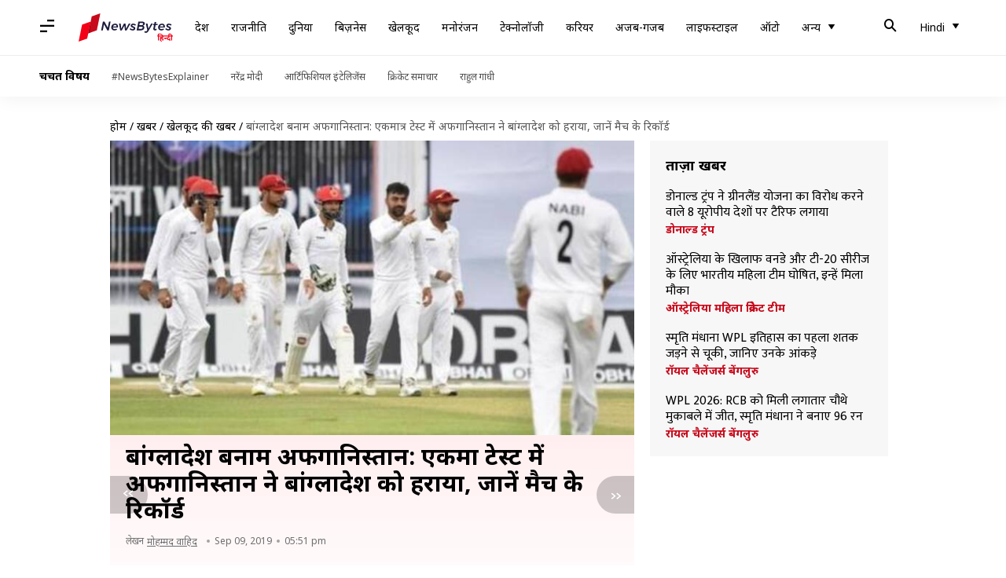

--- FILE ---
content_type: application/javascript; charset=utf-8
request_url: https://fundingchoicesmessages.google.com/f/AGSKWxU0p5_h64lPp2hPVJV6DNFIrQbGdH3ciTR8Uvjqaq2L0EQ8B2eP_yA-DNLkAi-ZA7eqbtNdUCfvhDouYQzyJhkfstS-4hp1-EnlddedHDlfpM4JEvCbaVBS5y_Do8Dw43uSgFPpoF8SN7fXTeI4aXiipkYbnusfDIqK8geRKW85HaqflJ465rOJhO4r/_&adsafe=/adclick./24-7ads./googleads_/ads.jplayer.
body_size: -1291
content:
window['24704434-c202-4e17-af50-42307461d822'] = true;